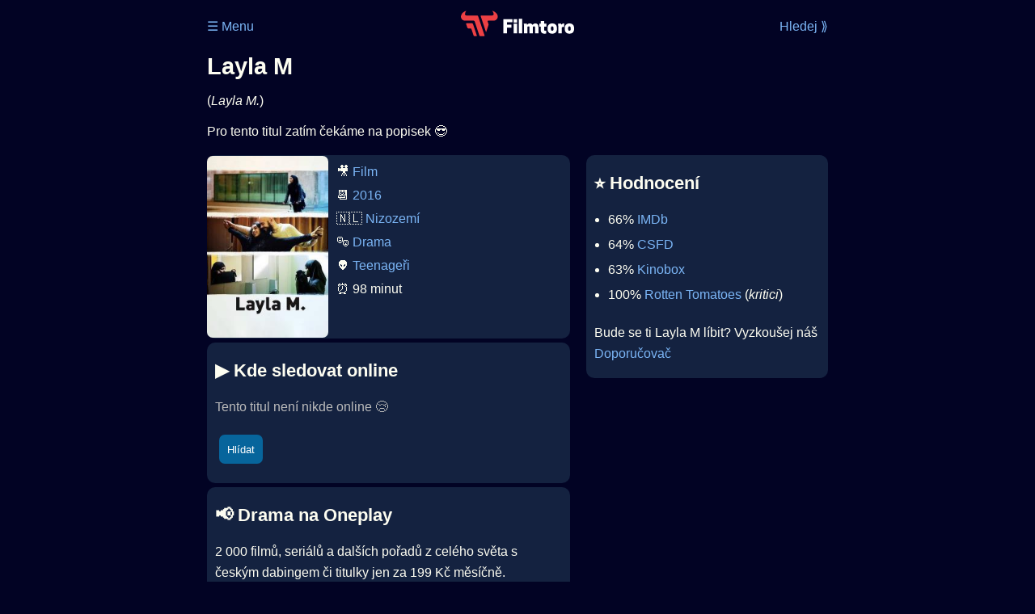

--- FILE ---
content_type: text/html; Charset=utf-8
request_url: https://filmtoro.cz/film/layla-m
body_size: 13291
content:
<!DOCTYPE html>
<html lang="cs">
<head>
	<title>Layla M (2016, Layla M.) ▶️ Kde sledovat online</title>
	<meta name="Description" content="Je Layla M (2016) online na Netflixu, HBO Max, Oneplay nebo Disney+? Vime, kde, kdy a jak se streamuje online na VOD.">
	<meta charset="UTF-8">
    <meta content="width=device-width, initial-scale=1" name="viewport">
    <meta http-equiv="X-UA-Compatible" content="IE=edge,chrome=1" />
	<meta name="robots" content="index,follow,max-snippet:-1">
	<meta property="og:title" content="Layla M (2016, Layla M.) ▶️ Kde sledovat online">
	<meta property="og:image" content="">
	<meta property="og:description" content="Je Layla M (2016) online na Netflixu, HBO Max, Oneplay nebo Disney+? Vime, kde, kdy a jak se streamuje online na VOD.">
	<meta property="og:url" content="https://filmtoro.cz/film/layla-m">
	<meta name="twitter:card" content="summary_large_image">
	<meta name="twitter:title" content="Layla M (2016, Layla M.) ▶️ Kde sledovat online">
	<meta name="twitter:description" content="Je Layla M (2016) online na Netflixu, HBO Max, Oneplay nebo Disney+? Vime, kde, kdy a jak se streamuje online na VOD.">
	<meta name="twitter:image" content="">
	<meta name="twitter:site" content="@filmtorocz">
	<meta property="fb:app_id" content="1667003363532804">
	<meta name="google-site-verification" content="_muLufzs-jSzMM8FRjgrmXzhiWmul-qt-VDzKKRlGeI">
	<meta name="seznam-wmt" content="PiK1QwxixaTkmi6OIMRNWDsKCFwPYhjC" />
	<meta name="theme-color" content="#020324">
	<meta name="background-color" content="#020324">
	<meta name="mobile-web-app-capable" content="yes">
	<meta name="apple-mobile-web-app-status-bar-style" content="black-translucent">
	 
	<link rel="icon" href="https://filmtoro.cz/img/filmtoro/favicon.ico" type="image/x-icon">
	<link rel="shortcut icon" href="https://filmtoro.cz/img/filmtoro/favicon_64.ico">
	<link rel="apple-touch-icon" href="https://filmtoro.cz/img/filmtoro/filmtoro_invert_672.png">
	<link rel="manifest" href="/manifest.json?v=2">
	<link rel="canonical" href="https://filmtoro.cz/film/layla-m">
	<link rel="alternate" type="application/rss+xml" title="Filmtoro RSS" href="https://filmtoro.cz/export/rss.asp" />
	<style>
		@view-transition {navigation: auto;}

		body {font-family: "Inter", Helvetica, Arial;background-color:#020324;color:#FDFDF1;}
		img {border-radius:7px;}
		a,.toggle-button  {text-decoration:none;color:#7BB5F5;}
		ul {padding-left:1.1em;}
		ol {padding-left:1.7em;}
		ul,li, p {line-height:26px;}
		h1 {margin:15px 0px 15px 0px;line-height:1.3em;font-size:1.8em;}
		h2 {line-height:1.3em;font-size:1.4em;}
		input {height:26px;border-radius:7px;border-width:0px;margin:5px;padding:5px;}
		input:focus {outline: 2px solid #AC3638}
		input[type="submit"] {height:36px;padding:5px 10px 5px 10px;background-color:#07659C;color:#FFFFFF;cursor:pointer;}
		input[type="text"],[type="password"] {height:30;font-size:0.9em;background-color:#20364C;color:#CCCCCC;}
		iframe {border:none;margin:0;padding:0}
		select {height:36px; width:82%;margin:5px;padding:5px;border-width:0px;border-radius:7px;box-shadow:none;background-color:#20364C;color:#FDFDF1;}
		hr {border:none;}
		section {padding:1px 10px 1px 10px;margin-bottom:5px;border-radius:10px;background-color:#142240;}
		li {padding-bottom:5px;}
		fieldset {margin:0px;padding:0px;border:none;}
		
		.muted {color:#BBBBBB;}
		.d-google {display:none;}
		.suggestions {position: absolute;z-index: 9999;width:80%;max-width:580px;max-height:400px;margin-top:15px;padding:10px 0px 10px 0px;overflow-y:auto;border-radius:7px;background-color:background-color:#142240;}
		.suggestion-item {padding: 8px;}

		.layout {display:flex;justify-content: center;gap:20px;padding:0px;box-sizing:border-box;}
		.left,.right {width: 200px;}
		.center {max-width: 768px;width: 100%;background-color:#020324;}
		.square {background:transparent;}
		.sky {width:100px;position:sticky;top:0;}
		.left .sky {float:right;}
		.leader {width:auto;max-width:770px;margin:auto;}
		.grid {display: grid;grid-template-columns: 1fr;gap: 20px;}
		.col {display: flex;flex-direction: column;gap: 20px;}
		.wrapper {display: flex;flex-wrap: wrap;gap:20px;}
		.wrapper section {flex: 1 1 calc(50% - 10px);max-width: calc(50% - 10px);box-sizing: border-box;}
		.wrapper .full {flex: 0 0 100%;max-width: 100%;}
		.container {width:100%;max-width:770px;}
		.break {display:none;}
		.keywords {display:none;}
		
		@media (max-width: 768px) {
		.wrapper section {flex: 1 1 100%;max-width: 100%;}
		.layout {padding:0px}
		.left,.right {display: none;}
		.break {display:block;}
		}
		@media (min-width: 900px) {
	  	.grid {grid-template-columns: 60% 40%;gap: 20px;align-items: start;padding-right:20px;}
		}
		@media (min-width: 1000px) {
 		.sky {width:200px;}
 		}
 		@media (min-width: 1200px) {
 		.sky {width:250px;}
 		}	
 
		
		
	</style>
</head>

<body>

<div class="layout"">

<div class="left">
<div class="sky">
<ins class="adsbygoogle"
     style="display:block"
     data-ad-client="ca-pub-5935141666329574"
     data-ad-slot="6591630633"
     data-ad-format="auto"
     data-full-width-responsive="true"></ins>
<script>
     (adsbygoogle = window.adsbygoogle || []).push({});
</script>
</div>
</div>

<div class="center" style="">

<div class="container">
	<div id="ssp-zone-262210" class="seznam seznam-mobil" label="szn-des-ad-top-leaderboard"></div>
</div>


<header>
	<div style="float:left;width:25%;padding-top:15px;">
		
			<a href="/prihlaseni">&#9776; Menu</a>
		
	</div>
	<div style="float:left;width:50%;padding-top:5px;text-align:center;">
		<a href="/"><img src="https://filmtoro.cz/img/filmtoro/filmtoro-logo-red.svg" alt="Filmtoro" title="Filmtoro" width="140" height="32"></a>
	</div>
	<div style="float:left;width:25%;padding-top:15px;text-align:right;">
		<a href="/hledam-film">Hledej ⟫</a>
	</div>
	<br clear="all">
</header>

<main>



<h1>Layla M</h1>
(<i>Layla M.</i>)
<p title="Layla M o čem je Layla M děj">
Pro tento titul zatím čekáme na popisek 😎
</p>



<div class="grid">

<div class="col col-left">

<section class="item">
	<img src="https://filmtoro.cz/img2/film/m77VS4efG6qUojoz4Tg34HMXtZa.jpg" style="float:left;width:150px;height:225px;margin-right:10px;margin-left:-10px;margin-bottom:0px;" alt="Layla M plakát" title="Layla M">
	<p style="padding-top:0px;margin-top:5px;line-height:29px;">
	🎥 <a href="/filmy/filmy">Film</a><br>📆 <a href="/filmy/filmy-2016">2016</a><br>&#127475;&#127473;&nbsp;<a href="/filmy/nizozemi-filmy">Nizozemí</a><br>🎭 <a href="/filmy/drama">Drama</a><br>👽 <a href="/filmy/teenageri">Teenageři</a><br>⏰ 98 minut<br>
	</p>
</section>	


<section class="item">			
	<h2>️▶️ Kde sledovat online</h2>
	<div class="keywords">Layla M online streaming VOD Layla M česky dabing titulky Layla M. online CZ dabing celý film stáhnout Layla M Netflix Layla M HBO Layla M Disney plus Layla M Oneplay</div>
	
		<p class="muted">Tento titul není nikde online 😢</p>
		
		
		</p>
		
		<form action="/prihlaseni" method="post"><input type="hidden" value="52204" name="film_id"><input type="hidden" value="Layla M" name="film_name"><input type="submit" name="Watcher" value="Hlídat"></form>
		<br>
		
</section>


<section class="d-seznam">
<h2>📢 Drama na Oneplay</h2>
<p>2 000 filmů, seriálů a dalších pořadů z celého světa s českým dabingem či titulky jen za 199 Kč měsíčně.
<a onClick="gtag('event', 'partner', {'event_category': 'Layla M (2016, Layla M.) ▶️ Kde sledovat online','event_label': 'Oneplay'});" href="https://www.oneplay.cz" target="_blank"> Vyzkoušet 7 dní zdarma.</a>
<i class="muted">(Reklama)</i></p>
</section>
<section class="square full">
<ins class="adsbygoogle"
     style="display:block"
     data-ad-client="ca-pub-5935141666329574"
     data-ad-slot="5006359876"
     data-ad-format="auto"
     data-full-width-responsive="true"></ins>
<script>
     (adsbygoogle = window.adsbygoogle || []).push({});
</script>
</section>

<section class="item">
	<h2>❤️ Tvoje</h2>
	
	<form action="/prihlaseni" method="post">

		<input type="hidden" name="review_film" value="52204">
		<input type="hidden" name="review_film_url" value="layla-m">
		<input type="submit" name="like" value="Líbí (3x) ">
		<input type="submit" name="dislike" value="Nelíbí (0x) ">
		<input type="submit" name="favorite" value="Uloženo (0x) ">
		
	</form>
	<br>



</section>



		<section class="item">
		<h2 title="Layla M herci Layla M tvůrci Layla M obsazení Layla M postavy">🧒 Herci a tvůrci</h2>
		<ul>
<li title="">
	<a href="/osoba/nora-el-koussour">Nora el Koussour</a> 
	 <i class="muted">(Layla)</i>
</li>

<li title="">
	<a href="/osoba/ilias-addab">Ilias Addab</a> 
	 <i class="muted">(Abdel)</i>
</li>

<li title="">
	<a href="/osoba/hassan-akkouch">Hassan Akkouch</a> 
	 <i class="muted">(Zine)</i>
</li>

<li title="">
	<a href="/osoba/yasemin-cetinkaya">Yasemin Çetinkaya</a> 
	 <i class="muted">(Oum Osama)</i>
</li>

<li title="">
	<a href="/osoba/husam-chadat">Husam Chadat</a> 
	 <i class="muted">(Sheikh Abdullah Al Sabin)</i>
</li>

<li title="Layla M režie">
	<a href="/osoba/mijke-de-jong">Mijke de Jong</a> 
	 <i class="muted">(Režie)</i>
</li>

		</section>
		

</div>

<div class="col col-right">


<section class="item">
	<h2 title="Layla M recenze Layla M hodnocení">⭐️ Hodnocení</h2>
	<ul>
		<li title="Layla M IMDb">66% <a href="https://www.imdb.com/title/tt5712152" target="_blank" rel="nofollow">IMDb</a></li><li title="Layla M CSFD">64% <a href="https://www.csfd.cz/film/451332" target="_blank" rel="nofollow">CSFD</a> </li><li title="Layla M Kinobox">63% <a href="https://www.kinobox.cz/film/604720" target="_blank" rel="nofollow">Kinobox</a> </li><li title="Layla M Rotten Tomatoes">100% <a href="https://www.rottentomatoes.com/m/layla_m" target="_blank" rel="nofollow">Rotten Tomatoes</a> (<i>kritici</i>)</li>
		 </li>
	</ul>
	
	<p>Bude se ti Layla M líbit? Vyzkoušej náš <a href="/doporucte-film">Doporučovač</a></p>
</section>
<section class="square full">
<ins class="adsbygoogle"
     style="display:block"
     data-ad-client="ca-pub-5935141666329574"
     data-ad-slot="5006359876"
     data-ad-format="auto"
     data-full-width-responsive="true"></ins>
<script>
     (adsbygoogle = window.adsbygoogle || []).push({});
</script>
</section>
	<section>
	<h2 title="Layla M zajímavosti">🤔 Zajímavosti</h2>
	
	<ul>
	<li title="Layla M sledovanost">⏱ 600K zhlédnutí na Netflixu</li>
	</ul>
	</section>

		<section class="item">
		<h2 title="filmy jako Layla M podobné Layla M">👯 Podobné tituly</h2>
		
		<ul>
	
<li>
	
	<a href="/film/prilis-mlada-noc">Příliš mladá noc</a>
	
</li>

<li>
	
	<a href="/film/charlieho-mala-tajemstvi">Charlieho malá tajemství</a>
	
</li>

<li>
	
	<a href="/film/atomic-age">Atomic Age</a>
	
</li>

<li>
	
	<a href="/film/hala">Hala</a>
	
</li>

<li>
	
	<a href="/film/chemical-hearts">Chemical Hearts</a>
	
</li>

<li>
	
	<a href="/film/vysvetleni-vseho">Vysvětlení všeho</a>
	
</li>
</ul>
		</section>
		

</div>

</div>

<script type="application/ld+json">
{
	"@context": "https://schema.org",
  	"@type": "Movie",
  	"aggregateRating": {"@type": "AggregateRating","bestRating": "100","ratingCount": "2000","ratingValue": "66"},
  	"datePublished": "2016-11-17",
	"countryOfOrigin": {"@type": "Country","name": "Nizozemí"},
	"genre": "Drama",
	"actor": [{"@type": "Person", "name": "Nora el Koussour"},{"@type": "Person", "name": "Ilias Addab"},{"@type": "Person", "name": "Hassan Akkouch"},{"@type": "Person", "name": "Yasemin Çetinkaya"},{"@type": "Person", "name": "Husam Chadat"}],
	"director": {"@type": "Person","name": "Mijke de Jong"},
	"image": "https://filmtoro.cz/img/film/m77VS4efG6qUojoz4Tg34HMXtZa.jpg",
	"duration": "PT98M",
	"sameAs": ["https://www.imdb.com/title/tt5712152","https://www.csfd.cz/film/451332"],
	
  	"name": "Layla M (2016)"
}
</script>	
			

<div class="container">
<div id="ssp-zone-262219" class="seznam" label="szn-des-ad-bottom-rectangle"></div>
<div id="ssp-zone-262231" class="seznam" label="szn-mob-ad-bottom-rectangle"></div>
</div>

</main>

<footer style="text-align:center;">
<p style="line-height:30px;">
<a href="/">Úvod </a>&nbsp;·&nbsp;
<a href="/filmy">Filmy</a>&nbsp;·&nbsp;
<a href="/osoba">Herci</a>&nbsp;·&nbsp;
<a href="/serie">Série</a>&nbsp;·&nbsp;
<a href="/blog">Novinky</a>&nbsp;·&nbsp;
<a href="/vod">Platformy</a>
</p>

<br>
❤️ VOD a streaming © 2015-2025 <a href="/web">Filmtoro s.r.o.</a>
<br><br>
</footer>


</div>

<div class="right">
	<div class="sky">
<ins class="adsbygoogle"
     style="display:block"
     data-ad-client="ca-pub-5935141666329574"
     data-ad-slot="5221604990"
     data-ad-format="auto"
     data-full-width-responsive="true"></ins>
<script>
     (adsbygoogle = window.adsbygoogle || []).push({});
</script>
</div>
</div>


</div>

</body>
</html>
<img height="1" width="1" style="display:none;" alt="TP pixel" title="TP pixel" src="https://toplist.cz/count.asp?id=1729418">
<script async src="https://www.googletagmanager.com/gtag/js?id=G-SDQEQ0SGMD"></script>
<script>
  window.dataLayer = window.dataLayer || [];
  function gtag(){dataLayer.push(arguments);}
  gtag('js', new Date());

  gtag('config', 'G-SDQEQ0SGMD');
</script>


		<script async src="https://pagead2.googlesyndication.com/pagead/js/adsbygoogle.js?client=ca-pub-5935141666329574" crossorigin="anonymous"></script>
	

--- FILE ---
content_type: text/html; charset=utf-8
request_url: https://www.google.com/recaptcha/api2/aframe
body_size: 268
content:
<!DOCTYPE HTML><html><head><meta http-equiv="content-type" content="text/html; charset=UTF-8"></head><body><script nonce="8zzl8zvUjQeh6O3VT3xSvA">/** Anti-fraud and anti-abuse applications only. See google.com/recaptcha */ try{var clients={'sodar':'https://pagead2.googlesyndication.com/pagead/sodar?'};window.addEventListener("message",function(a){try{if(a.source===window.parent){var b=JSON.parse(a.data);var c=clients[b['id']];if(c){var d=document.createElement('img');d.src=c+b['params']+'&rc='+(localStorage.getItem("rc::a")?sessionStorage.getItem("rc::b"):"");window.document.body.appendChild(d);sessionStorage.setItem("rc::e",parseInt(sessionStorage.getItem("rc::e")||0)+1);localStorage.setItem("rc::h",'1762922133639');}}}catch(b){}});window.parent.postMessage("_grecaptcha_ready", "*");}catch(b){}</script></body></html>